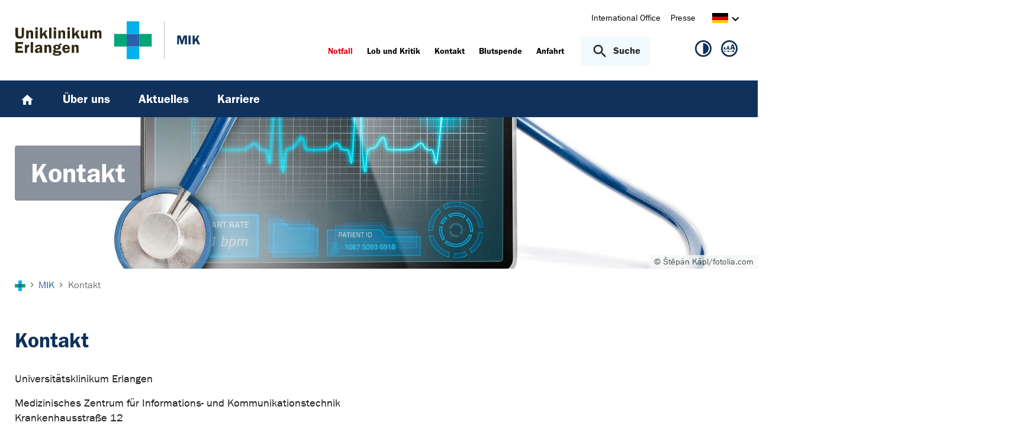

--- FILE ---
content_type: text/html; charset=utf-8
request_url: https://www.mik.uk-erlangen.de/kontakt/
body_size: 10466
content:
<!DOCTYPE html>
<html lang="de">
<head>

<meta charset="utf-8">
<!-- 
	This website is powered by TYPO3 - inspiring people to share!
	TYPO3 is a free open source Content Management Framework initially created by Kasper Skaarhoj and licensed under GNU/GPL.
	TYPO3 is copyright 1998-2026 of Kasper Skaarhoj. Extensions are copyright of their respective owners.
	Information and contribution at https://typo3.org/
-->



<title>Kontakt - MIK | Uniklinikum Erlangen</title>
<meta http-equiv="x-ua-compatible" content="IE=edge">
<meta name="generator" content="TYPO3 CMS">
<meta name="viewport" content="width=device-width, initial-scale=1, minimum-scale=1">
<meta name="robots" content="index,follow">
<meta name="twitter:card" content="summary">
<meta name="apple-mobile-web-app-capable" content="no">
<meta name="google" content="notranslate">


<link rel="stylesheet" href="/_assets/d62557c271d06262fbb7ce0981266e2f/Css/auto-complete.1760980557.css" media="all" nonce="6JXCc97B6Yz-FJhxVJZ41SvzIiNFc9R1GV6RVk5KBBHrKhhmG1fMsQ">
<link rel="stylesheet" href="/_assets/db5fd2ca3057ef07b5244af171451057/Css/ods_osm.1749415126.css" media="all" nonce="6JXCc97B6Yz-FJhxVJZ41SvzIiNFc9R1GV6RVk5KBBHrKhhmG1fMsQ">
<link href="/_frontend/bundled/assets/main-DWneBp6m.1768380273.css" rel="stylesheet" >
<style nonce="6JXCc97B6Yz-FJhxVJZ41SvzIiNFc9R1GV6RVk5KBBHrKhhmG1fMsQ">
        #frame-backgroundimage-4673 { background-image: url('/fileadmin/_processed_/d/0/csm_MIK_slider_01_22c7687534.jpg'); } @media (min-width: 768px) { #frame-backgroundimage-4673 { background-image: url('/fileadmin/_processed_/d/0/csm_MIK_slider_01_2fbbb944b0.jpg'); } } @media (min-width: 1024px) { #frame-backgroundimage-4673 { background-image: url('/fileadmin/_processed_/d/0/csm_MIK_slider_01_700d1057d9.jpg'); } } @media (min-width: 1366px) { #frame-backgroundimage-4673 { background-image: url('/fileadmin/einrichtungen/mik/bilder/headergrafiken/MIK_slider_01.jpg'); } } @media (min-width: 1600px) { #frame-backgroundimage-4673 { background-image: url('/fileadmin/einrichtungen/mik/bilder/headergrafiken/MIK_slider_01.jpg'); } } 
    </style>





<link rel="prev" href="https://www.uk-erlangen.de/1030924/"><link rel="next" href="/anfahrt/">
<link rel="canonical" href="https://www.mik.uk-erlangen.de/kontakt/"/>

</head>
<body id="p4673" class="page-4673 pagelevel-2 language-0 backendlayout-default layout-default">









<div id="top"></div><div class="body-bg"><a class="visually-hidden-focusable page-skip-link" href="#page-content" tabindex="1"><span>Zum Hauptinhalt springen</span></a><a class="visually-hidden-focusable page-skip-link" href="#page-footer" tabindex="1"><span>Skip to page footer</span></a><header id="page-header" class="page-header"><div class="container header-container"><div class="row justify-content-between"><div class="col header-logo"><a title="Zur Startseite des Universitätsklinikums Erlangen" tabindex="2" href="https://www.uk-erlangen.de/"><img loading="lazy" title="Logo des Universitätsklinikums Erlangen" alt="Logo des Universitätsklinikums Erlangen" src="/_assets/ad9c8a6411247399e1e0e3c280c7c58e/Images/Uniklinikum-Erlangen.svg" width="262" height="72" /></a><div class="additional-logo mw-restricted"><a href="/" title="Zur &#039;MIK&#039; Startseite"><span class="text-headings-color">MIK</span></a></div></div><div class="col header-interactions"><nav id="header-navigation" class="d-none d-md-block navbar-meta"><ul class="navbar__list"><li class="navbar__item flag  mb-2 mb-md-0"><a href="https://www.uk-erlangen.de/international-office/" class="navbar__link" title="International Office"><span>International Office</span></a></li><li class="navbar__item flag  mb-2 mb-md-0"><a href="https://www.uk-erlangen.de/presse/" class="navbar__link" title="Presse"><span>Presse</span></a></li></ul><div id="language-navigation" class="navbar-lang"><ul id="header-languagemenu-default" class="p-1 pe-md-4 m-0"><li class="active "><a href="#header-languagemenu-default" data-bs-toggle="collapse" title="Öffnet den Sprachumschalter, um eine andere Sprache zu wählen."><span class="lang-DE"></span><span class="icon icon-arrow_right d-none d-md-inline-block"></span></a></li><li class="text-muted collapse"></li><li class="text-muted collapse"></li><li class="text-muted collapse"></li></ul></div></nav><div class="header-info-accessibility"><nav id="info-navigation" class="navbar-info"><ul class="navbar__list"><li class="navbar__item flag"><a class="navbar-info__emergency text-danger" tabindex="3" href="/notfall/"><span>
                        Notfall
                    </span></a></li><li class="navbar__item flag "><a href="https://www.uk-erlangen.de/einrichtungen/klinikumsvorstand/qualitaetsmanagement/lob-und-kritik/" title="Lob und Kritik"><span>Lob und Kritik</span></a></li><li class="navbar__item flag "><a href="/kontakt/" title="Kontakt"><span>Kontakt</span></a></li><li class="navbar__item flag "><a href="https://www.transfusionsmedizin.uk-erlangen.de/blutspende/" title="Blutspende"><span>Blutspende</span></a></li><li class="navbar__item flag "><a href="/anfahrt/" title="Anfahrt"><span>Anfahrt</span></a></li></ul><button
            type="button"
            class="btn search-toggle-btn"
            data-bs-toggle="collapse"
            data-bs-target="#searchGlobal"
            aria-expanded="false"
            aria-controls="searchGlobal"
            aria-label="Suche öffnen"
    ><span class="icon icon-search me-lg-2"></span><span class="search-toggle-open" data-testid="search-toggle-open">Suche</span><span class="search-toggle-close" data-testid="search-toggle-close">schließen</span></button><div id="searchGlobal" class="container-full search-global collapse"><div class="search-container container-full ps-4 pe-4"><form
                    class="search-form container"
                    method="get"
                    name="form_kesearch_searchfield"
                    action="/suche/"
            ><label class="search-global__label d-block d-md-none" for="globalSearchInput">
                    Nach Thema, Fachgebiet, Name des Arztes suchen...
                </label><span class="icon icon-search"></span><input
                        id="globalSearchInput"
                        class="search-input"
                        data-testid="search-input"
                        type="text"
                        name="tx_kesearch_pi1[sword]"
                        placeholder="Nach Thema, Fachgebiet, Name des Arztes suchen..."
                /><button
                        type="submit"
                        class="btn btn-primary"
                        data-testid="search-submit-button"
                >
                    Suchen
                </button></form></div></div></nav><nav id="accessibility-navigation"
     class="navbar-accessibility"
     aria-label="Barrierefreiheits-Optionen"
><ul class="navbar__list navbar__list--accessibility"><li class="navbar__item navbar__item--leichte-sprache"></li><li class="navbar__item navbar__item--contrast"><et-state-toggle
                el="body"
                active-class="t-contrast"
                cookie="contrastMode"
                inactive-class="t-default"
            ><button class="navbar__link"
                        aria-label="Ansicht für hohen Kontrast"
                        title="Ansicht für hohen Kontrast"
                ><span class="icon icon--contrast"></span></button></et-state-toggle></li><li class="navbar__item navbar__item--font-size"><et-popover><button data-popover-target="trigger" class="navbar__link"
                        aria-label="Hinweise für die Anpassung der Schriftgröße zeigen"
                        title="Hinweise für die Anpassung der Schriftgröße zeigen"
                ><span class="icon icon--fontsize"></span></button><dialog data-popover-target="content"
                        class="popover-dialog"
                        aria-label="Hinweise für die Anpassung der Schriftgröße"
                ><form method="dialog"><button class="button close"
                                aria-label="Schließen"
                        ><svg xmlns="http://www.w3.org/2000/svg" width="28" height="28" fill="currentColor" class="bi bi-x-lg" viewBox="0 0 16 16"><path d="M2.146 2.854a.5.5 0 1 1 .708-.708L8 7.293l5.146-5.147a.5.5 0 0 1 .708.708L8.707 8l5.147 5.146a.5.5 0 0 1-.708.708L8 8.707l-5.146 5.147a.5.5 0 0 1-.708-.708L7.293 8z"/></svg></button></form><div class="popover-dialog__content"><h3>Schriftgröße anpassen</h3><p><b>Für Windows / Linux:</b><br>
                            Mit diesen Tastenkombinationen können Sie die Schriftgröße anpassen:<br></p><ul class="list-normal"><li>[Strg] - [+]: Schrift vergrößern</li><li>[Strg] - [-]: Schrift verkleinern</li><li>[Strg] - [0]: Schriftgröße zurücksetzen</li></ul><br><p><b>Für Mac:</b><br>
                            Mit diesen Tastenkombinationen können Sie die Schriftgröße anpassen:<br></p><ul class="list-normal"><li>[Cmd] - [+]: Schrift vergrößern</li><li>[Cmd] - [-]: Schrift verkleinern</li><li>[Cmd] - [0]: Schriftgröße zurücksetzen</li></ul></div><div data-popover-arrow></div></dialog></et-popover></li></ul></nav></div></div></div></div><div class="menu-main-container bg-blue-darkest"><div class="main-navigation-button-container frame-container frame-container-default d-md-none"><button
                        class="btn main-navigation-button p-4"
                        type="button"
                        data-bs-toggle="offcanvas"
                        data-bs-target="#main-navigation"
                        aria-controls="main-navigation"
                        aria-label="Menü öffnen"
                ><span class="burger-icon"></span></button></div><nav
                    id="main-navigation"
                    tabindex="-1"
                    class="navbar navbar-main frame-container frame-container-default offcanvas offcanvas-start"
            ><button type="button" class="btn-close btn-close-white text-reset navbar-main-mobile-close" data-bs-dismiss="offcanvas" aria-label="Menü schließen"></button><ul class="navbar__list"><li class="navbar__item"><a class="navbar__link" title="Home" href="/"><svg width="24" height="24" viewBox="0 0 24 24" fill="none" xmlns="http://www.w3.org/2000/svg"><path d="M10 20V14H14V20H19V12H22L12 3L2 12H5V20H10Z" fill="white"/></svg></a></li><li class="navbar__item"><a href="/ueber-uns/" class="navbar__link" id="nav-item-4721"  title="Über uns"><span>Über uns</span></a><ul id="navlist4721" class="navbar__list collapse "><li class="navbar__item"><a href="/ueber-uns/cio-geschaeftsfuehrung/" class="navbar__link " title="CIO"><span>CIO</span></a></li><li class="navbar__item"><a href="/ueber-uns/team/" class="navbar__link " title="Team"><span>Team</span></a></li><li class="navbar__item"><a href="/ueber-uns/organisationsstruktur/" class="navbar__link " title="Organisationsstruktur"><span>Organisationsstruktur</span></a></li><li class="navbar__item"><a href="/ueber-uns/it-sicherheitsbeauftragter/" class="navbar__link " title="IT-Sicherheitsbeauftragter"><span>IT-Sicherheitsbeauftragter</span></a></li><li class="navbar__item has-children"><a href="/ueber-uns/datenintegrationszentrum/" class="navbar__link " title="Datenintegrationszentrum"><span>Datenintegrationszentrum</span></a><ul id="navlist1022047" class="navbar__list collapse "><li class="navbar__item"><a href="/ueber-uns/datenintegrationszentrum/patienteninformationen/" class="navbar__link " title="Patienteninformationen"><span>Patienteninformationen</span></a></li><li class="navbar__item"><a href="/ueber-uns/datenintegrationszentrum/break-it-down/" class="navbar__link " title="Break IT Down"><span>Break IT Down</span></a></li><li class="navbar__item has-children"><a href="/ueber-uns/datenintegrationszentrum/forschungs-it/" class="navbar__link " title="Forschungs-IT"><span>Forschungs-IT</span></a><ul id="navlist1022052" class="navbar__list collapse "><li class="navbar__item"><a href="/ueber-uns/datenintegrationszentrum/forschungs-it/katalog-verfuegbarer-daten/" class="navbar__link " title="Katalog verfügbarer Daten"><span>Katalog verfügbarer Daten</span></a></li><li class="navbar__item"><a href="/ueber-uns/datenintegrationszentrum/forschungs-it/kontaktformular/" class="navbar__link " title="Kontaktformular"><span>Kontaktformular</span></a></li></ul><button
        type="button"
        class="btn toggle"
        data-bs-toggle="collapse"
        data-bs-target="#navlist1022052"
        aria-expanded="false"
        aria-controls="navlist1022052"
    ></button></li><li class="navbar__item"><a href="/ueber-uns/datenintegrationszentrum/use-access-committee/" class="navbar__link " title="Use &amp; Access Committee"><span>Use &amp; Access Committee</span></a></li></ul><button
        type="button"
        class="btn toggle"
        data-bs-toggle="collapse"
        data-bs-target="#navlist1022047"
        aria-expanded="false"
        aria-controls="navlist1022047"
    ></button></li><li class="navbar__item"><a href="/ueber-uns/forschungsdatenmanagement/" class="navbar__link " title="Forschungsdatenmanagement"><span>Forschungsdatenmanagement</span></a></li><li class="navbar__item has-children"><a href="/ueber-uns/studienteam/" class="navbar__link " title="Studienteam"><span>Studienteam</span></a><ul id="navlist14740" class="navbar__list collapse "><li class="navbar__item"><a href="/ueber-uns/studienteam/aktuelle-studien-register-und-weitere-projekte/" class="navbar__link " title="Aktuelle Studien, Register und weitere Projekte"><span>Aktuelle Studien, Register und weitere Projekte</span></a></li><li class="navbar__item"><a href="/ueber-uns/studienteam/abgeschlossene-studien-register-und-weitere-projekte/" class="navbar__link " title="Abgeschlossene Studien, Register und weitere Projekte"><span>Abgeschlossene Studien, Register und weitere Projekte</span></a></li></ul><button
        type="button"
        class="btn toggle"
        data-bs-toggle="collapse"
        data-bs-target="#navlist14740"
        aria-expanded="false"
        aria-controls="navlist14740"
    ></button></li><li class="navbar__item has-children"><a href="/ueber-uns/cubida/" class="navbar__link " title="CUBiDA"><span>CUBiDA</span></a><ul id="navlist1032087" class="navbar__list collapse "><li class="navbar__item"><a href="/ueber-uns/cubida/unser-team/" class="navbar__link " title="Unser Team"><span>Unser Team</span></a></li><li class="navbar__item has-children"><a href="/ueber-uns/cubida/arbeiten-mit-cubida/" class="navbar__link " title="Arbeiten mit CUBiDA"><span>Arbeiten mit CUBiDA</span></a><ul id="navlist1033998" class="navbar__list collapse "><li class="navbar__item"><a href="/ueber-uns/cubida/arbeiten-mit-cubida/bioinformatische-dienstleistungen/" class="navbar__link " title="Bioinformatik"><span>Bioinformatik</span></a></li><li class="navbar__item"><a href="/ueber-uns/cubida/arbeiten-mit-cubida/datenintegration/" class="navbar__link " title="Datenintegration"><span>Datenintegration</span></a></li><li class="navbar__item"><a href="/ueber-uns/cubida/arbeiten-mit-cubida/zusammenarbeit/" class="navbar__link " title="Zusammenarbeit"><span>Zusammenarbeit</span></a></li></ul><button
        type="button"
        class="btn toggle"
        data-bs-toggle="collapse"
        data-bs-target="#navlist1033998"
        aria-expanded="false"
        aria-controls="navlist1033998"
    ></button></li><li class="navbar__item"><a href="/ueber-uns/cubida/training/" class="navbar__link " title="Training"><span>Training</span></a></li><li class="navbar__item"><a href="/ueber-uns/cubida/cubida-seminar-serie/" class="navbar__link " title="CUBiDA Seminar Serie"><span>CUBiDA Seminar Serie</span></a></li></ul><button
        type="button"
        class="btn toggle"
        data-bs-toggle="collapse"
        data-bs-target="#navlist1032087"
        aria-expanded="false"
        aria-controls="navlist1032087"
    ></button></li><li class="navbar__item"><a href="/ueber-uns/anfahrt/" class="navbar__link " title="Anfahrt"><span>Anfahrt</span></a></li></ul><button
        type="button"
        class="btn toggle"
        data-bs-toggle="collapse"
        data-bs-target="#navlist4721"
        aria-expanded="false"
        aria-controls="navlist4721"
    ></button></li><li class="navbar__item"><a href="/aktuelles/" class="navbar__link" id="nav-item-4677"  title="Aktuelles"><span>Aktuelles</span></a><ul id="navlist4677" class="navbar__list collapse "><li class="navbar__item"><a href="/aktuelles/nachrichtenarchiv/" class="navbar__link " title="Nachrichtenarchiv"><span>Nachrichtenarchiv</span></a></li><li class="navbar__item"><a href="http://www.uk-erlangen.de/presse-und-oeffentlichkeit/" class="navbar__link " target="http://srv-t3web1-t.srv.uk-erlangen.de/presse-und-oeffentlichkeit/" title="Pressestelle"><span class="link link-external">Pressestelle</span></a></li></ul><button
        type="button"
        class="btn toggle"
        data-bs-toggle="collapse"
        data-bs-target="#navlist4677"
        aria-expanded="false"
        aria-controls="navlist4677"
    ></button></li><li class="navbar__item"><a href="/karriere/" class="navbar__link" id="nav-item-1030594"  title="Karriere"><span>Karriere</span></a></li></ul><div class="d-md-none navbar-meta pt-3 pr-3 pl-3 container"><ul class="navbar__list"><li class="navbar__item flag  mb-2 mb-md-0"><a href="https://www.uk-erlangen.de/international-office/" class="navbar__link" title="International Office"><span>International Office</span></a></li><li class="navbar__item flag  mb-2 mb-md-0"><a href="https://www.uk-erlangen.de/presse/" class="navbar__link" title="Presse"><span>Presse</span></a></li></ul><div id="language-navigation-mobile" class="navbar-lang mb-2"><ul id="header-languagemenu-mobile" class="p-1 pe-md-4 m-0"><li class="active "><a href="#header-languagemenu-mobile" data-bs-toggle="collapse" title="Öffnet den Sprachumschalter, um eine andere Sprache zu wählen."><span class="lang-DE"></span><span class="icon icon-arrow_right d-none d-md-inline-block"></span></a></li><li class="text-muted collapse"></li><li class="text-muted collapse"></li><li class="text-muted collapse"></li></ul></div></div><div class="d-md-none navbar-info p-3 pt-0"><ul class="navbar__list"><li class="navbar__item flag"><a class="navbar-info__emergency text-danger" tabindex="3" href="/notfall/"><span>
                        Notfall
                    </span></a></li><li class="navbar__item flag "><a href="https://www.uk-erlangen.de/einrichtungen/klinikumsvorstand/qualitaetsmanagement/lob-und-kritik/" title="Lob und Kritik"><span>Lob und Kritik</span></a></li><li class="navbar__item flag "><a href="/kontakt/" title="Kontakt"><span>Kontakt</span></a></li><li class="navbar__item flag "><a href="https://www.transfusionsmedizin.uk-erlangen.de/blutspende/" title="Blutspende"><span>Blutspende</span></a></li><li class="navbar__item flag "><a href="/anfahrt/" title="Anfahrt"><span>Anfahrt</span></a></li></ul></div></nav></div></header><div class="frame-container frame-container-large frame-type-intro-bg"><div class="ratio ratio-5x1"><div class="frame-has-backgroundimage"><div class="frame-backgroundimage-container"><div id="frame-backgroundimage-4673" class="frame-backgroundimage"><div class="copyright">© Štěpán Kápl/fotolia.com</div></div></div></div></div><div class="frame-type-intro"><div class="frame-container frame-container-default"><div class="frame-inner"><header class="frame-header"><h1 class="element-header mb-2"><span>Kontakt</span></h1></header></div></div></div></div><nav class="breadcrumb-section" aria-label="Brotkrümelnavigation"><div class="container"><p class="sr-only" id="breadcrumb">Sie sind hier:</p><ol class="breadcrumb"><li class="breadcrumb-item"><a class="breadcrumb-link" href="https://www.uk-erlangen.de/" title="Zur Startseite des Universitätsklinikums Erlangen"><svg height="37" xmlns="http://www.w3.org/2000/svg" viewBox="0,0,63,64"><g><path d="M20.937+21.0438L0+21.0438L0+42.3789L20.937+42.3789L20.937+21.0438Z" opacity="1" fill="#00a579"/><path d="M62.813+21.0438L41.876+21.0438L41.876+42.3789L62.813+42.3789L62.813+21.0438Z" opacity="1" fill="#00a579"/><path d="M41.876+21.0438L20.938+21.0438L20.938+42.3789L41.876+42.3789L41.876+21.0438Z" opacity="1" fill="#2761ab"/><path d="M41.876+42.3788L20.938+42.3788L20.938+63.7138L41.876+63.7138L41.876+42.3788Z" opacity="1" fill="#00B1EB"/><path d="M41.876-0.29126L20.938-0.29126L20.938+21.0451L41.876+21.0451L41.876-0.29126Z" opacity="1" fill="#00B1EB"/></g></svg></a></li><li class="breadcrumb-item icon-arrow_right"><a class="breadcrumb-link" href="/" title="MIK"><span class="breadcrumb-text">MIK</span></a></li><li class="breadcrumb-item icon-arrow_right  active" aria-current="page"><span class="breadcrumb-text">Kontakt</span></li></ol></div></nav><main id="page-content" class="bp-page-content main-section"><!--TYPO3SEARCH_begin--><div class="section section-before-content"></div><div class="section section-default"><div id="c6156" class=" frame frame-default frame-type-text frame-layout-default frame-size-default frame-height-default frame-background-none frame-space-before-none frame-space-after-none frame-no-backgroundimage"><div class="frame-group-container"><div class="frame-group-inner"><div class="frame-container frame-container-default"><div class="frame-inner"><div class="frame-header"><h2 class="element-header  "><span>Kontakt</span></h2></div><p>Universitätsklinikum Erlangen</p><p>Medizinisches Zentrum für Informations- und Kommunikationstechnik<br>Krankenhausstraße 12<br>91054 Erlangen<br>Telefon: 09131 85-36700<br>Telefax: 09131-85-36799<br>Internet: <a href="http://www.mik.uk-erlangen.de/" target="_top" class="link link-external">http://www.mik.uk-erlangen.de</a></p><p>E-Mail: <a href="#" data-mailto-token="kygjrm8qcipcrypgyr,kgiYsi+cpjylecl,bc" data-mailto-vector="-2" class="link link-mail">sekretariat.mik(at)uk-erlangen.de</a></p><p><strong>Hinweis für unsere Mitarbeitenden</strong></p><p>IT-Fragen/Probleme&nbsp;nicht über dieses Formular! Wenden Sie sich bitte direkt an den zentralen IT-ServiceDesk. Kontaktdaten (Telefon, E-Mail-Adresse) finden Sie im Intranet des UKER.</p></div></div></div></div></div><div id="c6151" class=" frame frame-default frame-type-powermail_pi1 frame-layout-default frame-size-default frame-height-default frame-background-none frame-space-before-none frame-space-after-none frame-no-backgroundimage"><div class="frame-group-container"><div class="frame-group-inner"><div class="frame-container frame-container-default"><div class="frame-inner"><div class="tx-powermail"><div class="container-fluid"><form data-powermail-validate="data-powermail-validate" data-validate="html5" enctype="multipart/form-data" method="post" name="field" class="powermail_form powermail_form_7  form-horizontal " action="/kontakt/?tx_powermail_pi1%5Baction%5D=checkCreate&amp;tx_powermail_pi1%5Bcontroller%5D=Form&amp;cHash=a020d4b7040c96484d0a02cbe4079f8e#c6151"><div><input type="hidden" name="tx_powermail_pi1[__referrer][@extension]" value="Powermail" /><input type="hidden" name="tx_powermail_pi1[__referrer][@controller]" value="Form" /><input type="hidden" name="tx_powermail_pi1[__referrer][@action]" value="form" /><input type="hidden" name="tx_powermail_pi1[__referrer][arguments]" value="YTowOnt9812ce4cee1a47e7c84d3cb75dc204daaf76e42bd" /><input type="hidden" name="tx_powermail_pi1[__referrer][@request]" value="{&quot;@extension&quot;:&quot;Powermail&quot;,&quot;@controller&quot;:&quot;Form&quot;,&quot;@action&quot;:&quot;form&quot;}20458b3e0d43d8681a62d1df98807869a601f8d8" /><input type="hidden" name="tx_powermail_pi1[__trustedProperties]" data-brainprotect-signature value="{&quot;field&quot;:{&quot;marker&quot;:1,&quot;marker_01&quot;:1,&quot;marker_03&quot;:1,&quot;error: marker is empty&quot;:1,&quot;marker_04&quot;:1,&quot;__hp&quot;:1},&quot;mail&quot;:{&quot;form&quot;:1}}5cfbbaa5554d3bac5b9cca99482de549795987c7" /></div><h3>CP-Kontakt (kurz)</h3><fieldset class="powermail_fieldset powermail_fieldset_7 "><legend class="powermail_legend">Kontaktformular</legend><div class="row"><div class="powermail_fieldwrap powermail_fieldwrap_type_input powermail_fieldwrap_marker  form-group col-md-6"><label for="powermail_field_marker" class="control-label col-sm-2" title="">
        Vorname
    </label><div class="col-sm-10"><input data-powermail-length="[1, 25]" data-powermail-error-message="Der Wert ist nicht zulässig (zu viele oder zu wenig Zeichen)" class="powermail_input form-control " id="powermail_field_marker" type="text" name="tx_powermail_pi1[field][marker]" value="" /></div></div><div class="powermail_fieldwrap powermail_fieldwrap_type_input powermail_fieldwrap_marker_01  form-group col-md-6"><label for="powermail_field_marker_01" class="control-label col-sm-2" title="">
        Nachname
    </label><div class="col-sm-10"><input data-powermail-length="[1, 30]" data-powermail-error-message="Der Wert ist nicht zulässig (zu viele oder zu wenig Zeichen)" class="powermail_input form-control " id="powermail_field_marker_01" type="text" name="tx_powermail_pi1[field][marker_01]" value="" /></div></div></div><div class="row"><div class="powermail_fieldwrap powermail_fieldwrap_type_input powermail_fieldwrap_marker_03  form-group col-md-6"><label for="powermail_field_marker_03" class="control-label col-sm-2" title="">
        Telefon
    </label><div class="col-sm-10"><input class="powermail_input form-control " id="powermail_field_marker_03" type="text" name="tx_powermail_pi1[field][marker_03]" value="" /></div></div><div class="powermail_fieldwrap powermail_fieldwrap_type_input powermail_fieldwrap_error: marker is empty  form-group col-md-6"><label for="powermail_field_error: marker is empty" class="control-label col-sm-2" title="">
        E-Mail<span class="mandatory" aria-hidden="true">*</span></label><div class="col-sm-10"><input required="required" aria-required="true" data-powermail-required-message="Dieses Feld muss ausgefüllt werden!" data-powermail-error-message="Keine gültige E-Mail-Adresse!" class="powermail_input form-control " id="powermail_field_error: marker is empty" type="email" name="tx_powermail_pi1[field][error: marker is empty]" value="" /></div></div></div><div class="row"><div class="powermail_fieldwrap powermail_fieldwrap_type_textarea powermail_fieldwrap_marker_04  form-group col-md-6"><label for="powermail_field_marker_04" class="control-label col-sm-2" title="">
        Nachricht
    </label><div class="col-sm-10"><textarea rows="5" cols="20" class="powermail_textarea form-control " id="powermail_field_marker_04" name="tx_powermail_pi1[field][marker_04]"></textarea></div></div><div class="powermail_fieldwrap powermail_fieldwrap_type_submit powermail_fieldwrap_marker_05  form-group col-md-6"><div class="col-sm-10 col-sm-offset-2"><input class="btn btn-primary" type="submit" value="Abschicken" /></div></div></div><div class="row"><div class="powermail_fieldwrap powermail_fieldwrap_type_content powermail_fieldwrap_marker_06  form-group col-md-6"><div class="col-sm-10 col-sm-offset-2"><div id="c59877" class=" frame frame-default frame-type-text frame-layout-default frame-size-default frame-height-default frame-background-none frame-space-before-none frame-space-after-none frame-no-backgroundimage"><div class="frame-group-container"><div class="frame-group-inner"><div class="frame-container frame-container-default"><div class="frame-inner"><div class="frame-header"><h3 class="element-header  "><span>Datenschutzhinweis</span></h3></div><p><span data-delete-style="font-size:11.0pt; font-family:&quot;Calibri&quot;,&quot;sans-serif&quot;">Bitte beachten Sie auch unsere Hinweise zur Datenverarbeitung unter <a href="https://www.uk-erlangen.de/datenschutz/" target="_blank" class="link link-external" title="Opens external link in new window">Datenschutzerklärung</a></span></p><p>Bei den mit * gekennzeichneten Feldern handelt es sich um Pflichtfelder.</p></div></div></div></div></div></div></div></div></fieldset><input class="powermail_form_uid" type="hidden" name="tx_powermail_pi1[mail][form]" value="7" /><div style="margin-left: -99999px; position: absolute;"><label for="powermail_hp_7">
			Bitte dieses Feld NICHT ausfüllen!
		</label><input autocomplete="new-powermail-hp-7" aria-hidden="true" id="powermail_hp_7" tabindex="-1" type="text" name="tx_powermail_pi1[field][__hp]" value="" /></div></form></div></div>
</div></div></div></div></div></div><div class="section section-before-footer"><!-- Shortcut c80148 --><div id="c80062" class=" frame frame-default frame-type-custom_logoslider frame-layout-default frame-size-default frame-height-default frame-background-none frame-space-before-none frame-space-after-none frame-no-backgroundimage"><div class="frame-group-container"><div class="frame-group-inner"><div class="frame-container frame-container-default"><div class="frame-inner"><div class="logoslider-wrapper logoslider-wrapper-"><div class="swiper-container logoslider "><div class="swiper-wrapper"><div class="swiper-slide"><a href="https://www.med.fau.de" target="_blank" rel="noreferrer" title="FAU - Friedrich Alexander Universität - Medizinische Fakultät Erlangen-Nürnberg"><picture class=""><source data-variant="default" data-maxwidth="1280" media="(min-width: 1400px)" srcset="/fileadmin/dateien/content_pool_dateien/logos/FAU-MedFak-Logo.png 1x"><source data-variant="xlarge" data-maxwidth="1100" media="(min-width: 1200px)" srcset="/fileadmin/dateien/content_pool_dateien/logos/FAU-MedFak-Logo.png 1x"><source data-variant="large" data-maxwidth="920" media="(min-width: 992px)" srcset="/fileadmin/dateien/content_pool_dateien/logos/FAU-MedFak-Logo.png 1x"><source data-variant="medium" data-maxwidth="680" media="(min-width: 768px)" srcset="/fileadmin/dateien/content_pool_dateien/logos/FAU-MedFak-Logo.png 1x"><source data-variant="small" data-maxwidth="500" media="(min-width: 576px)" srcset="/fileadmin/dateien/content_pool_dateien/logos/FAU-MedFak-Logo.png 1x"><source data-variant="extrasmall" data-maxwidth="374"  srcset="/fileadmin/dateien/content_pool_dateien/logos/FAU-MedFak-Logo.png 1x"><img class="img-fluid" loading="lazy" src="/fileadmin/_processed_/5/5/csm_FAU-MedFak-Logo_f00be02e99.png" width="1280" height="640" title="FAU - Friedrich Alexander Universität - Medizinische Fakultät Erlangen-Nürnberg" alt="Öffnet Webseite der FAU - Friedrich Alexander Universität - Medizinische Fakultät Erlangen-Nürnberg"></picture></a></div><div class="swiper-slide"><a href="https://www.uk-erlangen.de/patienten/onkologie/" target="_blank" title="NW-FAZ-stern-FOCUS-Siegel"><picture class=""><source data-variant="default" data-maxwidth="1280" media="(min-width: 1400px)" srcset="/fileadmin/dateien/content_pool_dateien/logos/NW-FAZ-STERN-FOCUS-Siegel.png 1x"><source data-variant="xlarge" data-maxwidth="1100" media="(min-width: 1200px)" srcset="/fileadmin/dateien/content_pool_dateien/logos/NW-FAZ-STERN-FOCUS-Siegel.png 1x"><source data-variant="large" data-maxwidth="920" media="(min-width: 992px)" srcset="/fileadmin/dateien/content_pool_dateien/logos/NW-FAZ-STERN-FOCUS-Siegel.png 1x"><source data-variant="medium" data-maxwidth="680" media="(min-width: 768px)" srcset="/fileadmin/dateien/content_pool_dateien/logos/NW-FAZ-STERN-FOCUS-Siegel.png 1x"><source data-variant="small" data-maxwidth="500" media="(min-width: 576px)" srcset="/fileadmin/dateien/content_pool_dateien/logos/NW-FAZ-STERN-FOCUS-Siegel.png 1x"><source data-variant="extrasmall" data-maxwidth="374"  srcset="/fileadmin/_processed_/b/d/csm_NW-FAZ-STERN-FOCUS-Siegel_022290a78f.png 1x"><img class="img-fluid" loading="lazy" src="/fileadmin/_processed_/b/d/csm_NW-FAZ-STERN-FOCUS-Siegel_4cf944e521.png" width="1280" height="423" title="NW-FAZ-stern-FOCUS-Siegel" alt="Siegellogos von NW,FAZ,stern,FOCUS"></picture></a></div><div class="swiper-slide"><picture class=""><source data-variant="default" data-maxwidth="1280" media="(min-width: 1400px)" srcset="/fileadmin/dateien/content_pool_dateien/logos/tuev_iso_9001.jpg 1x"><source data-variant="xlarge" data-maxwidth="1100" media="(min-width: 1200px)" srcset="/fileadmin/dateien/content_pool_dateien/logos/tuev_iso_9001.jpg 1x"><source data-variant="large" data-maxwidth="920" media="(min-width: 992px)" srcset="/fileadmin/dateien/content_pool_dateien/logos/tuev_iso_9001.jpg 1x"><source data-variant="medium" data-maxwidth="680" media="(min-width: 768px)" srcset="/fileadmin/_processed_/1/5/csm_tuev_iso_9001_6b20df081a.jpg 1x"><source data-variant="small" data-maxwidth="500" media="(min-width: 576px)" srcset="/fileadmin/_processed_/1/5/csm_tuev_iso_9001_5a0af97dc5.jpg 1x"><source data-variant="extrasmall" data-maxwidth="374"  srcset="/fileadmin/_processed_/1/5/csm_tuev_iso_9001_c0870c5168.jpg 1x"><img class="img-fluid" loading="lazy" src="/fileadmin/_processed_/1/5/csm_tuev_iso_9001_c8b6de88c6.jpg" width="1280" height="574" title="TÜV SÜD ISO 9001" alt="Öffnet PDF Zertifikat TÜV SÜD ISO 9001"></picture></div><div class="swiper-slide"><picture class=""><source data-variant="default" data-maxwidth="1280" media="(min-width: 1400px)" srcset="/fileadmin/_processed_/a/0/csm_DE_Finanziert_von_der_Europ%C3%A4ischen_Union_RG_POS_df54b41e0d.png 1x"><source data-variant="xlarge" data-maxwidth="1100" media="(min-width: 1200px)" srcset="/fileadmin/_processed_/a/0/csm_DE_Finanziert_von_der_Europ%C3%A4ischen_Union_RG_POS_f2c2a94df8.png 1x"><source data-variant="large" data-maxwidth="920" media="(min-width: 992px)" srcset="/fileadmin/_processed_/a/0/csm_DE_Finanziert_von_der_Europ%C3%A4ischen_Union_RG_POS_ab821f4943.png 1x"><source data-variant="medium" data-maxwidth="680" media="(min-width: 768px)" srcset="/fileadmin/_processed_/a/0/csm_DE_Finanziert_von_der_Europ%C3%A4ischen_Union_RG_POS_3f78649792.png 1x"><source data-variant="small" data-maxwidth="500" media="(min-width: 576px)" srcset="/fileadmin/_processed_/a/0/csm_DE_Finanziert_von_der_Europ%C3%A4ischen_Union_RG_POS_40a15c06bf.png 1x"><source data-variant="extrasmall" data-maxwidth="374"  srcset="/fileadmin/_processed_/a/0/csm_DE_Finanziert_von_der_Europ%C3%A4ischen_Union_RG_POS_7794d28efa.png 1x"><img class="img-fluid" loading="lazy" src="/fileadmin/_processed_/a/0/csm_DE_Finanziert_von_der_Europ%C3%A4ischen_Union_RG_POS_f42049ce50.png" width="1280" height="303" title="" alt="Finanziert von der Europäischen Union"></picture></div></div></div><div class="swiper-button-next"></div><div class="swiper-button-prev"></div></div></div></div></div></div></div></div><!--TYPO3SEARCH_end--></main><footer id="page-footer" class="bp-page-footer hide-in-print" data-testid="page-footer"><section class="section footer-section footer-section-content"><div class="container"><div class="section-row"><div class="section-column footer-section-content-column"><div class="frame frame-size-default frame-default frame-background-none frame-space-before-none frame-space-after-none"><div class="box emergency-box bg-white p-3"><h3 class="h6">Notfall</h3><div class="text-danger d-sm-flex d-md-block"><p><span class="icon icon-uker-ambulance pe-3"></span><span class="icon-text"><a class="text-danger" href="tel:112"><b>112 </b></a>Notarzt | Feuerwehr</span></p><p><span class="icon icon-phone pe-3"></span><span class="icon-text"><a class="text-danger" href="tel:116117"><b>116 117 </b></a>Bereitschaftsdienst</span></p><p><span class="icon icon-uker-skull pe-3"></span><span class="icon-text"><a class="text-danger" href="tel:08919240"><b>089 19240 </b></a>Vergiftung</span></p></div><div class="emergency"><h4>Notfallinformationen UKER</h4><a href="/notfall/"><span>Rufnummern und Notaufnahmen</span></a><br><a href="https://www.perinatalzentrum.uk-erlangen.de/patientinnen/entbindung/"><span>Geburt</span></a></div></div></div><div class="frame frame-size-default frame-default frame-background-none frame-space-before-none frame-space-after-none"><div class="accordion" id="accordion-footer-meta"><div class="accordion-item"><h4 class="accordion-header" id="accordion-heading-4673-4721"><button class="accordion-button collapsed" type="button"
                            data-toggle="collapse"
                            data-target="#accordion-footer-meta-4721"
                            data-parent="#accordion-footer-meta"
                            data-bs-toggle="collapse"
                            data-bs-target="#accordion-footer-meta-4721"
                            data-bs-parent="#accordion-footer-meta"
                            aria-expanded="false"
                            aria-controls="accordion-footer-meta-4721"
                    >
                        Über uns
                    </button><a class="accordion-button-link" href="/ueber-uns/" title="Über uns">
                Über uns
                </a></h4><div id="accordion-footer-meta-4721" class="accordion-collapse collapse" aria-labelledby="accordion-heading-4673-4721" data-parent="#accordion-footer-meta" data-bs-parent="#accordion-footer-meta"><div class="accordion-body"><div class="accordion-content"><div class="accordion-content-item accordion-content-text"><a href="/ueber-uns/cio-geschaeftsfuehrung/" title="CIO">CIO</a><a href="/ueber-uns/team/" title="Team">Team</a><a href="/ueber-uns/organisationsstruktur/" title="Organisationsstruktur">Organisationsstruktur</a><a href="/ueber-uns/it-sicherheitsbeauftragter/" title="IT-Sicherheitsbeauftragter">IT-Sicherheitsbeauftragter</a><a href="/ueber-uns/datenintegrationszentrum/" title="Datenintegrationszentrum">Datenintegrationszentrum</a><a href="/ueber-uns/forschungsdatenmanagement/" title="Forschungsdatenmanagement">Forschungsdatenmanagement</a><a href="/ueber-uns/studienteam/" title="Studienteam">Studienteam</a><a href="/ueber-uns/cubida/" title="CUBiDA">CUBiDA</a><a href="/ueber-uns/anfahrt/" title="Anfahrt">Anfahrt</a></div></div></div></div></div><div class="accordion-item"><h4 class="accordion-header" id="accordion-heading-4673-4677"><button class="accordion-button collapsed" type="button"
                            data-toggle="collapse"
                            data-target="#accordion-footer-meta-4677"
                            data-parent="#accordion-footer-meta"
                            data-bs-toggle="collapse"
                            data-bs-target="#accordion-footer-meta-4677"
                            data-bs-parent="#accordion-footer-meta"
                            aria-expanded="false"
                            aria-controls="accordion-footer-meta-4677"
                    >
                        Aktuelles
                    </button><a class="accordion-button-link" href="/aktuelles/" title="Aktuelles">
                Aktuelles
                </a></h4><div id="accordion-footer-meta-4677" class="accordion-collapse collapse" aria-labelledby="accordion-heading-4673-4677" data-parent="#accordion-footer-meta" data-bs-parent="#accordion-footer-meta"><div class="accordion-body"><div class="accordion-content"><div class="accordion-content-item accordion-content-text"><a href="/aktuelles/nachrichtenarchiv/" title="Nachrichtenarchiv">Nachrichtenarchiv</a><a href="http://www.uk-erlangen.de/presse-und-oeffentlichkeit/" target="http://srv-t3web1-t.srv.uk-erlangen.de/presse-und-oeffentlichkeit/" title="Pressestelle">Pressestelle</a></div></div></div></div></div><div class="accordion-item"><h4 class="accordion-header" id="accordion-heading-4673-1030594"><a class="accordion-button-link" href="/karriere/" title="Karriere">
                Karriere
                </a></h4></div></div></div></div></div></div></section><section class="section footer-section footer-section-meta"><div class="container"><div class="section-row"><div class="section-column footer-section-meta-column"><div class="frame frame-size-default frame-default frame-background-none frame-space-before-none frame-space-after-none"><div class="footer-meta-navigation"><span class="footer-meta-copyright">© 2026 Universitätsklinikum Erlangen</span><ul class="list-inline"><li class="list-inline-item"><a href="/impressum/" title="Impressum"><span>Impressum</span></a></li><li class="list-inline-item"><a href="/datenschutz/" title="Datenschutz"><span>Datenschutz</span></a></li><li class="list-inline-item"><a href="/barrierefreiheit/" title="Barrierefreiheit"><span>Barrierefreiheit</span></a></li><li class="list-inline-item active"><a href="/kontakt/" title="Kontakt"><span>Kontakt</span></a></li><li class="list-inline-item"><a href="/anfahrt/" title="Anfahrt"><span>Anfahrt</span></a></li><li class="list-inline-item"><a href="/sitemap/" title="Sitemap"><span>Sitemap</span></a></li><li class="list-inline-item"><a href="/notfall/" title="Notfall"><span>Notfall</span></a></li></ul></div><div class="footer-sociallinks"><div class="sociallinks"><ul class="sociallinks-list"><li class="sociallinks-item sociallinks-item-facebook" title="Facebook"><a href="https://www.facebook.com/uniklinikumerlangen" title="Facebook" rel="noopener" target="_blank"><span class="icon icon-facebook" aria-hidden="true"></span></a></li><li class="sociallinks-item sociallinks-item-instagram" title="Instagram"><a href="https://www.instagram.com/uniklinikumerlangen" title="Instagram" rel="noopener" target="_blank"><span class="icon icon-instagram" aria-hidden="true"></span></a></li><li class="sociallinks-item sociallinks-item-xing" title="Xing"><a href="https://www.xing.com/companies/universit%C3%A4tsklinikumerlangen" title="Xing" rel="noopener" target="_blank"><span class="icon icon-xing" aria-hidden="true"></span></a></li><li class="sociallinks-item sociallinks-item-linkedin" title="LinkedIn"><a href="https://www.linkedin.com/company/uni-klinikum-erlangen" title="LinkedIn" rel="noopener" target="_blank"><span class="icon icon-linkedin" aria-hidden="true"></span></a></li><li class="sociallinks-item sociallinks-item-youtube" title="YouTube"><a href="https://www.youtube.com/user/uniklinikumerlangen" title="YouTube" rel="noopener" target="_blank"><span class="icon icon-youtube" aria-hidden="true"></span></a></li></ul></div></div></div></div></div></div></section></footer><a class="scroll-top btn btn-primary" title="Nach oben rollen" data-testid="scroll-to-top" href="#top"><span class="icon icon-arrow_right"></span></a><!-- Root element of PhotoSwipe. --><div class="pswp" tabindex="-1" role="dialog" aria-hidden="true"><!-- Background of PhotoSwipe.
         It's a separate element as animating opacity is faster than rgba(). --><div class="pswp__bg"></div><!-- Slides wrapper with overflow:hidden. --><div class="pswp__scroll-wrap"><!-- Container that holds slides.
            PhotoSwipe keeps only 3 of them in the DOM to save memory.
            Don't modify these 3 pswp__item elements, data is added later on. --><div class="pswp__container"><div class="pswp__item"></div><div class="pswp__item"></div><div class="pswp__item"></div></div><!-- Default (PhotoSwipeUI_Default) interface on top of sliding area. Can be changed. --><div class="pswp__ui pswp__ui--hidden"><div class="pswp__top-bar"><!--  Controls are self-explanatory. Order can be changed. --><div class="pswp__counter"></div><button class="pswp__button pswp__button--close" title="Close (Esc)"></button><button class="pswp__button pswp__button--share" title="Share"></button><button class="pswp__button pswp__button--fs" title="Toggle fullscreen"></button><button class="pswp__button pswp__button--zoom" title="Zoom in/out"></button><!-- Preloader demo https://codepen.io/dimsemenov/pen/yyBWoR --><!-- element will get class pswp__preloader--active when preloader is running --><div class="pswp__preloader"><div class="pswp__preloader__icn"><div class="pswp__preloader__cut"><div class="pswp__preloader__donut"></div></div></div></div></div><div class="pswp__share-modal pswp__share-modal--hidden pswp__single-tap"><div class="pswp__share-tooltip"></div></div><button class="pswp__button pswp__button--arrow--left" title="Previous (arrow left)"></button><button class="pswp__button pswp__button--arrow--right" title="Next (arrow right)"></button><div class="pswp__caption"><div class="pswp__caption__center"></div></div></div></div></div><!-- Modal --><div class="modal fade" id="imageUsingRightsModal" tabindex="-1" aria-label="Fotorechte" aria-hidden="true"><div class="modal-dialog modal-dialog-centered"><div class="modal-content"><div class="modal-header"><h6 class="mb-0">Fotorechte</h6><button type="button" class="btn-close" data-bs-dismiss="modal" aria-label="Close"></button></div><div class="modal-body">
                Die Fotos dürfen (mit Angabe der Quelle: &quot;Uniklinikum Erlangen&quot;) kostenfrei für die redaktionelle Berichterstattung verwendet werden; die kommerzielle Nutzung ist nur nach ausdrücklicher Genehmigung durch das Uniklinikum Erlangen gestattet.
            </div></div></div></div></div><!-- Matomo --><script type="text/javascript" nonce="6JXCc97B6Yz-FJhxVJZ41SvzIiNFc9R1GV6RVk5KBBHrKhhmG1fMsQ">
        var _paq = _paq || [];
        // Call disableCookies before calling trackPageView to avoid any cookies
        _paq.push(['disableCookies']);
        _paq.push(['trackPageView']);
        _paq.push(['enableLinkTracking']);
        // accurately measure time spent on the last pageview
        // set the default heart beat interval to 30 seconds
        _paq.push(['enableHeartBeatTimer', 30]);


        (function() {
            var u="//matomo.uk-erlangen.de/";
            _paq.push(['setTrackerUrl', u+'piwik.php']);
            _paq.push(['setSiteId', 70]);
            var d=document, g=d.createElement('script'), s=d.getElementsByTagName('script')[0];
            g.type='text/javascript'; g.async=true; g.defer=true; g.src=u+'piwik.js'; s.parentNode.insertBefore(g,s);
        })();
    </script><noscript><p><img src="https://matomo.uk-erlangen.de/piwik.php?idsite=70&amp;rec=1" style="border:0;" alt="" /></p></noscript><!-- End Matomo Code -->
<script src="/_assets/d62557c271d06262fbb7ce0981266e2f/Javascript/auto-complete.min.1760980557.js" nonce="6JXCc97B6Yz-FJhxVJZ41SvzIiNFc9R1GV6RVk5KBBHrKhhmG1fMsQ"></script>
<script src="/_assets/9b80d86a98af3ecc38aabe297d2c3695/Contrib/photoswipe/photoswipe-dynamic-caption-plugin.umd.min.1692024263.js" nonce="6JXCc97B6Yz-FJhxVJZ41SvzIiNFc9R1GV6RVk5KBBHrKhhmG1fMsQ"></script>

<script src="/_assets/948410ace0dfa9ad00627133d9ca8a23/JavaScript/Powermail/Form.min.1760518844.js" defer="defer" nonce="6JXCc97B6Yz-FJhxVJZ41SvzIiNFc9R1GV6RVk5KBBHrKhhmG1fMsQ"></script>
<script type="module" src="/_frontend/bundled/assets/default-Lo4o1ghO.1768380273.js"></script>
<script async="async" src="/_assets/2a58d7833cb34b2a67d37f5b750aa297/JavaScript/default_frontend.1768305402.js"></script>

<script nonce="6JXCc97B6Yz-FJhxVJZ41SvzIiNFc9R1GV6RVk5KBBHrKhhmG1fMsQ">
    const searchForms = document.querySelectorAll('input[name="tx_kesearch_pi1[sword]"]');
    let keSearchPremiumAutocomplete = [];
    searchForms.forEach(function (el) {
        let fieldId = el.id;
        keSearchPremiumAutocomplete.push(new autoComplete({
            selector: 'input[id="' + fieldId + '"]',
            minChars: 2,
            source: function (term, response) {
                term = term.toLowerCase();
                httpRequest = new XMLHttpRequest();
                if (!httpRequest) {
                    alert('Giving up :( Cannot create an XMLHTTP instance');
                    return false;
                }
                httpRequest.onreadystatechange = function () {
                    if (httpRequest.readyState == 4) {
                        response(JSON.parse(httpRequest.responseText))
                    }
                };
                httpRequest.open('GET',
                    'https://www.mik.uk-erlangen.de/index.php?eID=keSearchPremiumAutoComplete'
                    + '&wordStartsWith=' + term
                    + '&amount=10'
                    + '&pid=4673'
                    + '&language=0'
                );
                httpRequest.send();
            }
        }));
    });
</script>


<script async="async" src="/_assets/b21935969e5fcfbe43395eddebded510/JavaScript/signform.min.js?1748595363"></script></body>
</html>

--- FILE ---
content_type: application/javascript; charset=utf-8
request_url: https://www.mik.uk-erlangen.de/_assets/9b80d86a98af3ecc38aabe297d2c3695/Contrib/photoswipe/photoswipe-dynamic-caption-plugin.umd.min.1692024263.js
body_size: 1895
content:
/*!
  * PhotoSwipe Dynamic Caption plugin 1.2.7 - https://photoswipe.com
  * (c) 2022 Dmytro Semenov
  */
!function(t,i){"object"==typeof exports&&"undefined"!=typeof module?module.exports=i():"function"==typeof define&&define.amd?define(i):(t="undefined"!=typeof globalThis?globalThis:t||self).PhotoSwipeDynamicCaption=i()}(this,(function(){"use strict";const t={captionContent:".pswp-caption-content",type:"auto",horizontalEdgeThreshold:20,mobileCaptionOverlapRatio:.3,mobileLayoutBreakpoint:600,verticallyCenterImage:!1};return class{constructor(i,e){this.options={...t,...e},this.lightbox=i,this.lightbox.on("init",(()=>{this.pswp=this.lightbox.pswp,this.initCaption()}))}initCaption(){const{pswp:t}=this;t.on("change",(()=>{this.showCaption(this.pswp.currSlide)})),t.on("calcSlideSize",(t=>this.onCalcSlideSize(t))),t.on("slideDestroy",(t=>{t.slide.dynamicCaption&&(t.slide.dynamicCaption.element&&t.slide.dynamicCaption.element.remove(),delete t.slide.dynamicCaption)})),t.on("zoomPanUpdate",(({slide:i})=>{if(t.opener.isOpen&&i.dynamicCaption){if(i.currZoomLevel>i.zoomLevels.initial?this.hideCaption(i):this.showCaption(i),i.dynamicCaption.element){let t=0;if(i.currZoomLevel<=i.zoomLevels.initial){const e=i.pan.y-i.bounds.center.y;Math.abs(e)>1&&(t=e)}this.setCaptionYOffset(i.dynamicCaption.element,t)}this.adjustPanArea(i,i.currZoomLevel)}})),t.on("beforeZoomTo",(i=>{this.adjustPanArea(t.currSlide,i.destZoomLevel)})),t.on("tapAction",(t=>{t.originalEvent.target.closest(".pswp__dynamic-caption")&&t.preventDefault()}))}adjustPanArea(t,i){t.dynamicCaption&&t.dynamicCaption.adjustedPanAreaSize&&(i>t.zoomLevels.initial?(t.panAreaSize.x=t.dynamicCaption.originalPanAreaSize.x,t.panAreaSize.y=t.dynamicCaption.originalPanAreaSize.y):(t.panAreaSize.x=t.dynamicCaption.adjustedPanAreaSize.x,t.panAreaSize.y=t.dynamicCaption.adjustedPanAreaSize.y))}useMobileLayout(){const{mobileLayoutBreakpoint:t}=this.options;return"function"==typeof t?t.call(this):"number"==typeof t&&window.innerWidth<t}hideCaption(t){if(t.dynamicCaption&&!t.dynamicCaption.hidden){const i=t.dynamicCaption.element;if(!i)return;t.dynamicCaption.hidden=!0,i.classList.add("pswp__dynamic-caption--faded"),t.captionFadeTimeout&&clearTimeout(t.captionFadeTimeout),t.captionFadeTimeout=setTimeout((()=>{i.style.visibility="hidden",delete t.captionFadeTimeout}),400)}}setCaptionYOffset(t,i){t.style.transform=`translateY(${i}px)`}showCaption(t){if(t.dynamicCaption&&t.dynamicCaption.hidden){const i=t.dynamicCaption.element;if(!i)return;t.dynamicCaption.hidden=!1,i.style.visibility="visible",clearTimeout(t.captionFadeTimeout),t.captionFadeTimeout=setTimeout((()=>{i.classList.remove("pswp__dynamic-caption--faded"),delete t.captionFadeTimeout}),50)}}setCaptionPosition(t,i,e){const s=i<=this.options.horizontalEdgeThreshold;t.classList[s?"add":"remove"]("pswp__dynamic-caption--on-hor-edge"),t.style.left=i+"px",t.style.top=e+"px"}setCaptionWidth(t,i){i?t.style.width=i+"px":t.style.removeProperty("width")}setCaptionType(t,i){const e=t.dataset.pswpCaptionType;i!==e&&(t.classList.add("pswp__dynamic-caption--"+i),t.classList.remove("pswp__dynamic-caption--"+e),t.dataset.pswpCaptionType=i)}updateCaptionPosition(t){if(!t.dynamicCaption||!t.dynamicCaption.type||!t.dynamicCaption.element)return;if("mobile"===t.dynamicCaption.type)return this.setCaptionType(t.dynamicCaption.element,t.dynamicCaption.type),t.dynamicCaption.element.style.removeProperty("left"),t.dynamicCaption.element.style.removeProperty("top"),void this.setCaptionWidth(t.dynamicCaption.element,!1);const i=t.zoomLevels.initial,e=Math.ceil(t.width*i),s=Math.ceil(t.height*i);this.setCaptionType(t.dynamicCaption.element,t.dynamicCaption.type),"aside"===t.dynamicCaption.type?(this.setCaptionPosition(t.dynamicCaption.element,t.bounds.center.x+e,t.bounds.center.y),this.setCaptionWidth(t.dynamicCaption.element,!1)):"below"===t.dynamicCaption.type&&(this.setCaptionPosition(t.dynamicCaption.element,t.bounds.center.x,t.bounds.center.y+s),this.setCaptionWidth(t.dynamicCaption.element,e))}onCalcSlideSize(t){const{slide:i}=t;let e,s;if(!i.dynamicCaption){i.dynamicCaption={element:void 0,type:!1,hidden:!1};const t=this.getCaptionHTML(i);if(!t)return;i.dynamicCaption.element=document.createElement("div"),i.dynamicCaption.element.className="pswp__dynamic-caption pswp__hide-on-close",i.dynamicCaption.element.innerHTML=t,this.pswp.dispatch("dynamicCaptionUpdateHTML",{captionElement:i.dynamicCaption.element,slide:i}),i.holderElement.appendChild(i.dynamicCaption.element)}if(!i.dynamicCaption.element)return;this.storeOriginalPanAreaSize(i),i.bounds.update(i.zoomLevels.initial),this.useMobileLayout()?(i.dynamicCaption.type="mobile",s=!0):"auto"===this.options.type?i.bounds.center.x>i.bounds.center.y?i.dynamicCaption.type="aside":i.dynamicCaption.type="below":i.dynamicCaption.type=this.options.type;const o=Math.ceil(i.width*i.zoomLevels.initial),n=Math.ceil(i.height*i.zoomLevels.initial);if(this.setCaptionType(i.dynamicCaption.element,i.dynamicCaption.type),"aside"===i.dynamicCaption.type){this.setCaptionWidth(i.dynamicCaption.element,!1),e=this.measureCaptionSize(i.dynamicCaption.element,t.slide);const s=e.x,n=o+i.bounds.center.x;i.panAreaSize.x-n<=s&&(i.panAreaSize.x-=s,this.recalculateZoomLevelAndBounds(i))}else if("below"===i.dynamicCaption.type||s){this.setCaptionWidth(i.dynamicCaption.element,s?this.pswp.viewportSize.x:o),e=this.measureCaptionSize(i.dynamicCaption.element,t.slide);const a=e.y;if(this.options.verticallyCenterImage)i.panAreaSize.y-=a,this.recalculateZoomLevelAndBounds(i);else{const t=n+i.bounds.center.y,e=i.panAreaSize.y-t,o=i.panAreaSize.y;if(e<=a){i.panAreaSize.y-=Math.min(2*(a-e),a),this.recalculateZoomLevelAndBounds(i);const t=i.panAreaSize.x*this.options.mobileCaptionOverlapRatio/2;s&&i.bounds.center.x>t&&(i.panAreaSize.y=o,this.recalculateZoomLevelAndBounds(i))}}}this.storeAdjustedPanAreaSize(i),this.updateCaptionPosition(i)}measureCaptionSize(t,i){const e=t.getBoundingClientRect();return this.pswp.dispatch("dynamicCaptionMeasureSize",{captionEl:t,slide:i,captionSize:{x:e.width,y:e.height}}).captionSize}recalculateZoomLevelAndBounds(t){t.zoomLevels.update(t.width,t.height,t.panAreaSize),t.bounds.update(t.zoomLevels.initial)}storeAdjustedPanAreaSize(t){t.dynamicCaption&&(t.dynamicCaption.adjustedPanAreaSize||(t.dynamicCaption.adjustedPanAreaSize={}),t.dynamicCaption.adjustedPanAreaSize.x=t.panAreaSize.x,t.dynamicCaption.adjustedPanAreaSize.y=t.panAreaSize.y)}storeOriginalPanAreaSize(t){t.dynamicCaption&&(t.dynamicCaption.originalPanAreaSize||(t.dynamicCaption.originalPanAreaSize={}),t.dynamicCaption.originalPanAreaSize.x=t.panAreaSize.x,t.dynamicCaption.originalPanAreaSize.y=t.panAreaSize.y)}getCaptionHTML(t){if("function"==typeof this.options.captionContent)return this.options.captionContent.call(this,t);const i=t.data.element;let e="";if(i){const t=i.querySelector(this.options.captionContent);if(t)e=t.innerHTML;else{const t=i.querySelector("img");t&&(e=t.getAttribute("alt"))}}return e}}}));
